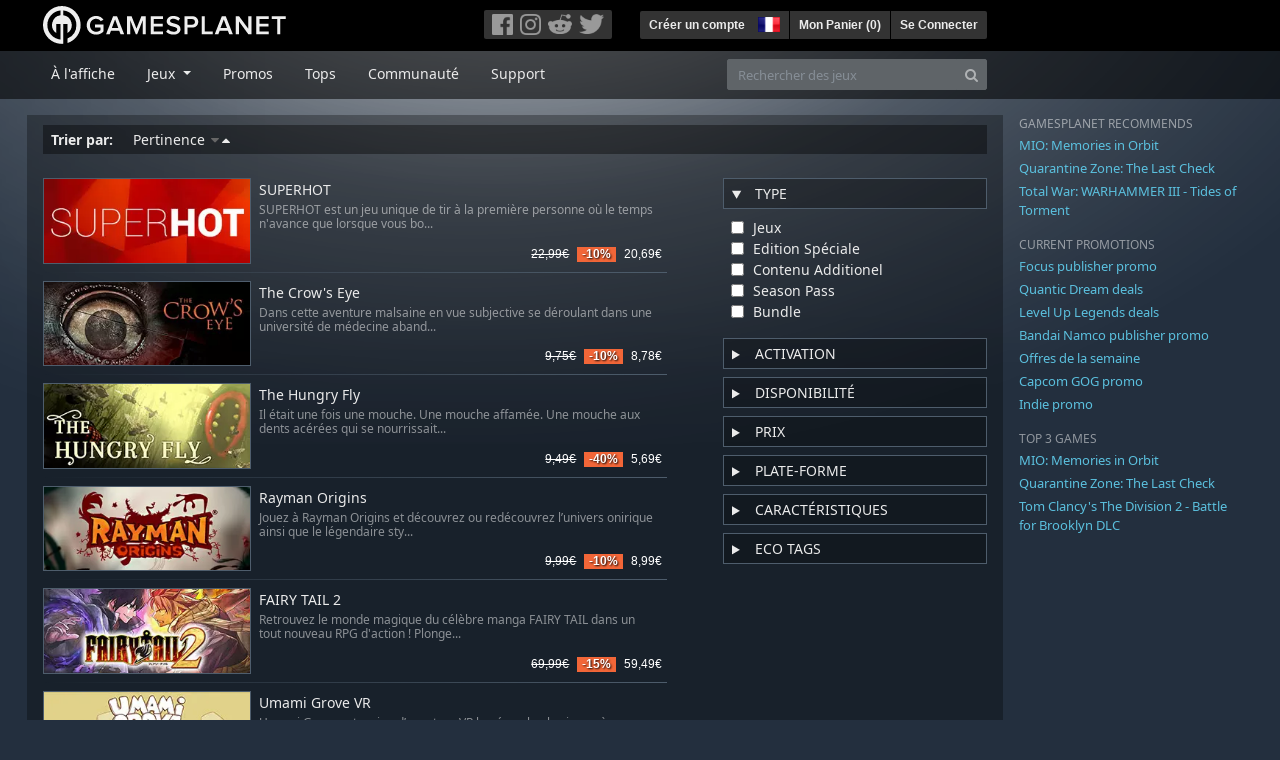

--- FILE ---
content_type: text/html; charset=utf-8
request_url: https://fr.gamesplanet.com/search?d=asc&page=3&query=Take-Two+Interactive+%3A+bilan+financier&ref=gameguidefr&s=relevance&utf8=%E2%9C%93
body_size: 11196
content:
<!DOCTYPE html>
<html lang="fr">
<head>
  <meta charset="utf-8">
  <meta http-equiv="X-UA-Compatible" content="IE=edge">
  <meta name="viewport" content="width=device-width, initial-scale=1, maximum-scale=1, shrink-to-fit=no, viewport-fit=auto">
  <meta name="robots" content="index,follow,all" />
  <meta http-equiv="x-dns-prefetch-control" content="on">
  <meta name="turbolinks-cache-control" content="no-cache">

  <title>Gamesplanet: Clés Steam, Origin, Ubisoft Connect, GOG et plus</title>
  <meta name="description" content="Jeux vidéo à acheter et télécharger facilement, légalement et en toute sécurité." />
  <meta name="keywords" content="Jeux vidéo à télécharger, Jeux à télécharger, acheter des jeux sur Internet, acheter jeu PC, clés Steam, clés Origin, Ubisoft Connect, jeux sans DRM" />

  <link rel="dns-prefetch" href="https://gpstatic.com" crossorigin>
  <link rel="preconnect" href="https://gpstatic.com">
  <link rel="dns-prefetch" href="https://secure.gravatar.com" crossorigin>
  <link rel="preconnect" href="https://secure.gravatar.com">
  <link rel="icon" type="image/svg+xml" href="https://gpstatic.com/assets/gamesplanet_com_circle_media-dfe8067c82a620c4d65f21a92d5874c0e38e9ada6752f9d1cbeb74483ee90faf.svg?t=1768987016" sizes="any" id="gpfavicon">
  <link rel="canonical" href="https://fr.gamesplanet.com/search">

  <link rel="stylesheet" media="all" href="https://gpstatic.com/assets/application-dc47d68d7eec9e32323623cf979b0e1394fe5acd6548b01a1f4374960e0bcf4f.css" data-turbolinks-track="reload" />
  <script type="text/javascript">// These polys allow for inline scripts while AppOS is being loaded asynchronously
// They will all be executed with their &quot;this&quot; and first argument set to the booted application
//
// NOTE: Despite their names resembling the AppOS events they will all be executed
//       every time the page loads, just at a different point in time.
window.AppOSBoot = function(f) { if (!window.AppOS_Boot) { window.AppOS_Boot = []; }; window.AppOS_Boot.push(f) };
window.AppOSDocumentLoad = function(f) { if (!window.AppOS_DL) { window.AppOS_DL = []; }; window.AppOS_DL.push(f) };
window.AppOSPageLoad = function(f) { if (!window.AppOS_PL) { window.AppOS_PL = []; }; window.AppOS_PL.push(f) };
</script>
  <script src="https://gpstatic.com/assets/application-c42fa54681ecd6c8afceeeb3bab7d82db9a1ff58af287f1385892b09a0b1c947.js" data-turbolinks-track="reload" defer="defer"></script>

  <link rel="alternate" href="https://fr.gamesplanet.com/search" hreflang="fr-FR" />


  
  <meta name="csrf-param" content="authenticity_token" />
<meta name="csrf-token" content="zoYEpUHO9_YNA0QVm4EnOr5Ce6NQjkgLPN-aIuhrDwdSWVg8kYJwlQOxlrs6QL5uJkggy6gZj7fQniNb29TtwA" />
  <link rel="icon" sizes="192x192" href="/images/touch_icons/touch-icon-192x192.png">
<link rel="apple-touch-icon-precomposed" sizes="180x180" href="/images/touch_icons/apple-touch-icon-180x180-precomposed.png">
<link rel="apple-touch-icon-precomposed" sizes="152x152" href="/images/touch_icons/apple-touch-icon-152x152-precomposed.png">
<link rel="apple-touch-icon-precomposed" sizes="144x144" href="/images/touch_icons/apple-touch-icon-144x144-precomposed.png">
<link rel="apple-touch-icon-precomposed" sizes="120x120" href="/images/touch_icons/apple-touch-icon-120x120-precomposed.png">
<link rel="apple-touch-icon-precomposed" sizes="114x114" href="/images/touch_icons/apple-touch-icon-114x114-precomposed.png">
<link rel="apple-touch-icon-precomposed" sizes="76x76" href="/images/touch_icons/apple-touch-icon-76x76-precomposed.png">
<link rel="apple-touch-icon-precomposed" sizes="72x72" href="/images/touch_icons/apple-touch-icon-72x72-precomposed.png">
<link rel="apple-touch-icon-precomposed" href="/images/touch_icons/apple-touch-icon-precomposed.png">

  


</head>

<body  data-hk="c7bf27a3-1161-46b9-b8e8-e8ea727b38b1">
  <div data-appos-jserror="false"></div>
  <nav class="navbar navbar-dark bg-black nav-gp-top px-0">
  <div class="container pl-0">
    <div class="col-12 col-xl-10 gp-xl-main">
      <a class="navbar-brand pb-1 py-md-0 d-none d-sm-inline-block" href="/"><img height="38" alt="Gamesplanet.com" loading="lazy" decoding="async" src="https://gpstatic.com/assets/gamesplanet_com-c7cdb0f0005728229549c9b6506e1cbc48b94ee81723f51c81c8ad97bd630d84.svg" /></a>
      <a class="navbar-brand pb-1 py-md-0 d-inline-block d-sm-none" href="/"><img height="38" alt="Gamesplanet.com" loading="lazy" decoding="async" src="https://gpstatic.com/assets/gamesplanet_com_circle-4aac2ab0b9700fc58cb2631f1fd5d12fb5b162d956ab2c217dc61ec92d827d2e.svg" /></a>
      <button class="navbar-toggler bg-dark-gray border-0 d-inline-block d-lg-none pull-right mt-1 ml-3" type="button" data-toggle="collapse" data-target="#gpSiteNav">
        <span class="navbar-toggler-icon"></span>
        <span><i class="fa fa-search" style="white-space: nowrap"></i> </span>
      </button>
      <div class="pull-right mt-1">
        <div class="d-none d-lg-inline-block">
          <div class="btn-group mr-4" role="group">
            <div class="nav-item nav-item-social btn bg-dark-gray p-0"><a target="_blank" rel="noopener" class="nav-link p-0 pl-1" href="https://www.facebook.com/GamesplanetFR/"><img alt="Facebook" src="https://gpstatic.com/assets/get_in_touch/h-facebook-grey-13a843b391795abd42e99c1b0a6244be354ebbd80281c47ab70cb9d384260484.png" width="21" height="21" /></a></div>
            <div class="nav-item nav-item-social btn bg-dark-gray p-0"><a target="_blank" rel="noopener" class="nav-link p-0" href="https://www.instagram.com/gamesplanet_com/"><img alt="Instagram" src="https://gpstatic.com/assets/get_in_touch/h-instagram-grey-335e2af1e557d7456d7c6dfca6eabfdc0850012846c0cb27b5f048e5f64b7e56.png" width="21" height="21" /></a></div>
            <div class="nav-item nav-item-social btn bg-dark-gray p-0"><a target="_blank" rel="noopener" class="nav-link p-0" href="https://www.reddit.com/user/Gamesplanet/submitted/"><img alt="Reddit" src="https://gpstatic.com/assets/get_in_touch/h-reddit-grey-3742e9841d9d2fca4b301c7ad2d794f5d489e53a9e19921266f8911e1f0d4890.png" width="24" height="20" /></a></div>
            <div class="nav-item nav-item-social btn bg-dark-gray p-0"><a target="_blank" rel="noopener" class="nav-link p-0 pr-1" href="https://twitter.com/gamesplanetfr"><img alt="Twitter" src="https://gpstatic.com/assets/get_in_touch/h-twitter-grey-31fe64f758a401bca827a76b1a5f4813c36e642a74623fafbfc291d041b2e72b.png" width="25" height="20" /></a></div>
          </div>
        </div>
        <div class="btn-group d-none d-lg-inline-flex" role="group">
    <div class="nav-item btn bg-dark-gray p-0 px-1"><a class="nav-link p-1" data-login-required="registration" href="#open=registration">Créer un compte</a></div>
    <div class="nav-item btn bg-dark-gray p-0 pr-2 dropdown zindex100"><a class="nav-link dropdown-toggle dropdown-toggle-noarrow p-0" href="#" id="tenant-select-dropdown" role="button" data-toggle="dropdown">
  <img class="ml-1" style="vertical-align: -7px;" alt="FR" src="https://gpstatic.com/images/flags/48x32/FR.png" width="22" height="15" />
</a>
<div class="dropdown-menu shadow">
  <span class="dropdown-item">
    <img class="mr-1" alt="FR" src="https://gpstatic.com/images/flags/48x32/FR.png" width="22" height="15" /> France / EUR
  </span>
  <div class="dropdown-divider"></div>
    <a class="dropdown-item" href="https://de.gamesplanet.com/">
      <img class="mr-1" alt="DE" src="https://gpstatic.com/images/flags/48x32/DE.png" width="22" height="15" /> Deutschland / EUR
</a>    <a class="dropdown-item" href="https://uk.gamesplanet.com/">
      <img class="mr-1" alt="GB" src="https://gpstatic.com/images/flags/48x32/GB.png" width="22" height="15" /> United Kingdom / GBP
</a>    <a class="dropdown-item" href="https://us.gamesplanet.com/">
      <img class="mr-1" alt="US" src="https://gpstatic.com/images/flags/48x32/US.png" width="22" height="15" /> United States / USD
</a></div>
</div>
    <div class="nav-item btn bg-dark-gray p-0 px-1 separator"><a class="nav-link p-1 " href="/cart">Mon Panier (<span class="cart_count">0</span>)</a></div>
    <div class="nav-item btn bg-dark-gray p-0 px-1 separator"><a class="nav-link p-1" data-login-required="true" href="#open=login">Se Connecter</a></div>
</div>

        <div class="btn-group d-inline-flex d-lg-none" role="group">
  <a class="btn bg-dark-gray " href="/cart"><i class="fa fa-shopping-cart" style="white-space: nowrap"></i> (<span class="cart_count">0</span>)</a>
  <div class="btn-group" role="group">
    <a href="#" class="btn bg-dark-gray dropdown-toggle" id="mobile-user-account" data-toggle="dropdown" aria-haspopup="true" aria-expanded="false">
      <i class="fa fa-user" style="white-space: nowrap"></i> 
    </a>
    <div class="dropdown-menu dropdown-menu-right" style="max-width: 270px;" aria-labelledby="mobile-user-account">
        <a class="dropdown-item" data-login-required="true" href="#open=login">Se Connecter</a>
        <a class="dropdown-item" data-login-required="registration" href="#open=registration">Créer un compte</a>
    </div>
  </div>
</div>

      </div>
    </div>
  </div>
</nav>

  <nav class="navbar navbar-expand-lg navbar-dark bg-black-fade mb-3 p-0 pb-lg-1">
  <div class="container pl-0">
    <div class="col-12 col-xl-10 gp-xl-main">
      <div class="collapse navbar-collapse" id="gpSiteNav">
        <div id="quick_search" class="mt-1 mt-lg-0 mb-lg-0 order-2">
          <form id="quick_search_form" class="form-inline d-flex flex-nowrap" action="/search" accept-charset="UTF-8" method="get">
            <div class="input-group mt-1 w-100">
              <input type="text" name="query" id="query" placeholder="Rechercher des jeux" autocomplete="off" class="form-control typeahead" data-query-url="/quick_search?query=%3Avalue" aria-label="Rechercher des jeux" />
              <div class="input-group-append">
                <button class="btn btn-secondary py-0 px-2 text-muted" type="submit" aria-label="Search" ><i class="fa fa-search" style="white-space: nowrap"></i> </button>
              </div>
            </div>
</form>        </div>
        <div class="navbar-nav my-1 mr-auto order-1">
          <div class="nav-item mr-3">
            <a class="nav-link text-body pt-2 pr-2 pb-0 pl-2 mb-1 mob16" href="/">À l&#39;affiche</a>
          </div>
          <div class="nav-item mr-3 dropdown">
            <a class="nav-link text-body pt-2 pr-2 pb-0 pl-2 mb-1 dropdown-toggle mob16" href="#" id="gp-site-nav-dropdown" role="button" data-toggle="dropdown">
              Jeux
            </a>
            <div class="dropdown-menu shadow">
              <div class="container dropdown-multi-col">
                <div class="row">
                  <div class="col-12 col-md-6">
                    <div class="nav-header bg-light p-1 small text-uppercase">Genre</div>
                    <div class="dropdown-divider"></div>
                    <a class="dropdown-item" href="/games/action">Action</a>
                    <a class="dropdown-item" href="/games/adventure">Aventure</a>
                    <a class="dropdown-item" href="/games/rpg">RPG (Jeu de Rôle)</a>
                    <a class="dropdown-item" href="/games/mmo">MMO</a>
                    <a class="dropdown-item" href="/games/strategy">Stratégie</a>
                    <a class="dropdown-item" href="/games/simulation">Simulation</a>
                    <a class="dropdown-item" href="/games/arcade_indie">Arcade &amp; Indie</a>
                    <a class="dropdown-item" href="/games/sport">Sport</a>
                    <div class="nav-header bg-light mt-3 p-1 small text-uppercase">Autre</div>
                    <div class="dropdown-divider"></div>
                    <a class="dropdown-item" href="/games/coming-soon">Bientôt disponible</a>
                    <a class="dropdown-item" href="/games/games-18">Jeux 18+</a>
                    <a class="dropdown-item" href="/games/mac">Jeux Mac</a>
                    <a class="dropdown-item" href="/games/linux">Jeux Linux</a>
                    <a class="dropdown-item" href="/publishers">Éditeurs</a>
                  </div>
                  <div class="col-12 col-md-6 mt-3 mt-md-0">
                    <div class="nav-header bg-light p-1 small text-uppercase">Activation</div>
                    <div class="dropdown-divider"></div>
                    <a class="dropdown-item" href="/search?dt=epic">Epic</a>
                    <a class="dropdown-item" href="/search?dt=giants">Giants</a>
                    <a class="dropdown-item" href="/search?dt=gog">GOG</a>
                    <a class="dropdown-item" href="/search?dt=msstore">Microsoft</a>
                    <a class="dropdown-item" href="/search?dt=rockstarsocial">Rockstar Social Club</a>
                    <a class="dropdown-item" href="/search?dt=steam">Steam</a>
                    <a class="dropdown-item" href="/search?dt=uplay_silent">Ubisoft Connect</a>
                    <a class="dropdown-item" href="/search?dt=zenimax">Zenimax</a>
                      <div class="nav-header bg-light mt-3 p-1 small text-uppercase">Eco Tags</div>
                      <div class="dropdown-divider"></div>
                      <a class="dropdown-item" href="/search?eco=aesthetic">Graphismes / Esthétisme</a>
                      <a class="dropdown-item" href="/search?eco=narrative">Scénario / Narration</a>
                      <a class="dropdown-item" href="/search?eco=gameplay">Gameplay</a>
                      <a class="dropdown-item" href="/search?eco=policy">Politique de l&#39;éditeur</a>
                  </div>
                </div>
              </div>
            </div>
          </div>
          <div class="nav-item mr-3">
            <a class="nav-link text-body pt-2 pr-2 pb-0 pl-2 mb-1 mob16" href="/games/offers">Promos</a>
          </div>
          <div class="nav-item mr-3">
            <a class="nav-link text-body pt-2 pr-2 pb-0 pl-2 mb-1 mob16" href="/games/charts">Tops</a>
          </div>
          <div class="nav-item mr-3">
            <a class="nav-link text-body pt-2 pr-2 pb-0 pl-2 mb-1 mob16" href="/community/news_updates">Communauté</a>
          </div>
          <div class="nav-item mr-3">
            <a class="nav-link text-body pt-2 pr-2 pb-0 pl-2 mb-1 mob16" data-turbolinks="false" href="/support">Support</a>
          </div>
        </div>
      </div>
    </div>
  </div>
</nav>


  
  <div class="container">
    
    
    <div class="row">
      <div class="col-12 col-xl-10 gp-xl-main">
        <div class="row row-page-ctn">
          
          

<div class="col-12 search-results">
  <h2 class="upper d-none">Votre sélection</h2>

  <div class="sorting p-1 px-2 mb-3">
    <span class="font-weight-bold mr-3">Trier par:</span>
    <ul class="list-inline d-inline-block m-0">
        <li class="list-inline-item mr-3"><a class="desc" href="/search?d=desc&amp;page=3&amp;query=Take-Two+Interactive+%3A+bilan+financier&amp;ref=gameguidefr&amp;s=relevance&amp;utf8=%E2%9C%93">
  Pertinence <i class='fa fa-sort-desc'></i><i class='fa fa-sort-asc'></i>
</a></li>
    </ul>
  </div>

  <div class="row">
    <div class="col-12 col-lg-8 order-2 order-lg-1" id="search_filtered_view">
          <div class="row no-gutters game_list game_list_small prod_class_300 pt-2">
            <div class="col-4 pl-0">
              <a class="stretched-link responsive-img img-280" href="/game/superhot-steam-key--2990-1">
                <img loading="lazy" decoding="async" alt="SUPERHOT" title="SUPERHOT" class="border border-secondary" src="https://gpstatic.com/acache/29/90/1/fr/t280x115-f8d82ff39cf96cc1f9456dbda464ba30.jpg" />
                
</a>            </div>
            <div class="col-8 pl-2 px-sm-2">
              <h4 class="pt-1 mb-1"><a class="d-block text-decoration-none stretched-link" href="/game/superhot-steam-key--2990-1">SUPERHOT</a></h4>
              <p class="text-muted d-none d-md-block"><small>SUPERHOT est un jeu unique de tir à la première personne où le temps n&#39;avance que lorsque vous bo...</small></p>
              <div class="gp-prices small text-right">
                
                <span class="prices">
<span class="price_base"><strike>22,99€</strike></span>
<span class="price_saving false">-10%</span>
<span class="price_current">20,69€</span> </span>
              </div>
            </div>
          </div>
          <div class="row no-gutters game_list game_list_small prod_class_300 pt-2">
            <div class="col-4 pl-0">
              <a class="stretched-link responsive-img img-280" href="/game/the-crow-s-eye-steam-key--5461-1">
                <img loading="lazy" decoding="async" alt="The Crow&#39;s Eye" title="The Crow&#39;s Eye" class="border border-secondary" src="https://gpstatic.com/acache/54/61/1/fr/t280x115-7055d62c90fe39cb7e8a80a9b73b0343.jpg" />
                
</a>            </div>
            <div class="col-8 pl-2 px-sm-2">
              <h4 class="pt-1 mb-1"><a class="d-block text-decoration-none stretched-link" href="/game/the-crow-s-eye-steam-key--5461-1">The Crow&#39;s Eye</a></h4>
              <p class="text-muted d-none d-md-block"><small>Dans cette aventure malsaine en vue subjective se déroulant dans une université de médecine aband...</small></p>
              <div class="gp-prices small text-right">
                
                <span class="prices">
<span class="price_base"><strike>9,75€</strike></span>
<span class="price_saving false">-10%</span>
<span class="price_current">8,78€</span> </span>
              </div>
            </div>
          </div>
          <div class="row no-gutters game_list game_list_small prod_class_300 pt-2">
            <div class="col-4 pl-0">
              <a class="stretched-link responsive-img img-280" href="/game/the-hungry-fly-steam-key--7315-1">
                <img loading="lazy" decoding="async" alt="The Hungry Fly" title="The Hungry Fly" class="border border-secondary" src="https://gpstatic.com/acache/73/15/1/fr/t280x115-0d8d030439dbc967c0f2157506129844.jpg" />
                
</a>            </div>
            <div class="col-8 pl-2 px-sm-2">
              <h4 class="pt-1 mb-1"><a class="d-block text-decoration-none stretched-link" href="/game/the-hungry-fly-steam-key--7315-1">The Hungry Fly</a></h4>
              <p class="text-muted d-none d-md-block"><small>Il était une fois une mouche. Une mouche affamée. Une mouche aux dents acérées qui se nourrissait...</small></p>
              <div class="gp-prices small text-right">
                
                <span class="prices">
<span class="price_base"><strike>9,49€</strike></span>
<span class="price_saving false">-40%</span>
<span class="price_current">5,69€</span> </span>
              </div>
            </div>
          </div>
          <div class="row no-gutters game_list game_list_small prod_class_300 pt-2">
            <div class="col-4 pl-0">
              <a class="stretched-link responsive-img img-280" href="/game/rayman-origins-ubisoft-connect--1085-1">
                <img loading="lazy" decoding="async" alt="Rayman Origins" title="Rayman Origins" class="border border-secondary" src="https://gpstatic.com/acache/10/85/1/fr/t280x115-b07dbe53ae1ebad451a68cf03ffb6268.jpg" />
                
</a>            </div>
            <div class="col-8 pl-2 px-sm-2">
              <h4 class="pt-1 mb-1"><a class="d-block text-decoration-none stretched-link" href="/game/rayman-origins-ubisoft-connect--1085-1">Rayman Origins</a></h4>
              <p class="text-muted d-none d-md-block"><small>Jouez à Rayman Origins et découvrez ou redécouvrez l’univers onirique ainsi que le légendaire sty...</small></p>
              <div class="gp-prices small text-right">
                
                <span class="prices">
<span class="price_base"><strike>9,99€</strike></span>
<span class="price_saving false">-10%</span>
<span class="price_current">8,99€</span> </span>
              </div>
            </div>
          </div>
          <div class="row no-gutters game_list game_list_small prod_class_300 pt-2">
            <div class="col-4 pl-0">
              <a class="stretched-link responsive-img img-280" href="/game/fairy-tail-2-steam-key--7294-1">
                <img loading="lazy" decoding="async" alt="FAIRY TAIL 2" title="FAIRY TAIL 2" class="border border-secondary" src="https://gpstatic.com/acache/72/94/1/fr/t280x115-1e9116bbbf9f65d2572de81618f0144e.jpg" />
                
</a>            </div>
            <div class="col-8 pl-2 px-sm-2">
              <h4 class="pt-1 mb-1"><a class="d-block text-decoration-none stretched-link" href="/game/fairy-tail-2-steam-key--7294-1">FAIRY TAIL 2</a></h4>
              <p class="text-muted d-none d-md-block"><small>Retrouvez le monde magique du célèbre manga FAIRY TAIL dans un tout nouveau RPG d&#39;action ! Plonge...</small></p>
              <div class="gp-prices small text-right">
                
                <span class="prices">
<span class="price_base"><strike>69,99€</strike></span>
<span class="price_saving false">-15%</span>
<span class="price_current">59,49€</span> </span>
              </div>
            </div>
          </div>
          <div class="row no-gutters game_list game_list_small prod_class_300 pt-2">
            <div class="col-4 pl-0">
              <a class="stretched-link responsive-img img-280" href="/game/umami-grove-vr-steam-key--7764-1">
                <img loading="lazy" decoding="async" alt="Umami Grove VR" title="Umami Grove VR" class="border border-secondary" src="https://gpstatic.com/acache/77/64/1/fr/t280x115-e248f485cfd1721cbdd51395026c7023.jpg" />
                
</a>            </div>
            <div class="col-8 pl-2 px-sm-2">
              <h4 class="pt-1 mb-1"><a class="d-block text-decoration-none stretched-link" href="/game/umami-grove-vr-steam-key--7764-1">Umami Grove VR</a></h4>
              <p class="text-muted d-none d-md-block"><small>Umami Grove est un jeu d’aventure VR basé sur la physique où vous ferez face aux périls et perfec...</small></p>
              <div class="gp-prices small text-right">
                
                <span class="prices">
<span class="price_base"><strike>19,50€</strike></span>
<span class="price_saving false">-44%</span>
<span class="price_current">11,00€</span> </span>
              </div>
            </div>
          </div>
          <div class="row no-gutters game_list game_list_small prod_class_300 pt-2">
            <div class="col-4 pl-0">
              <a class="stretched-link responsive-img img-280" href="/game/gravity-island-steam-key--3112-1">
                <img loading="lazy" decoding="async" alt="Gravity Island" title="Gravity Island" class="border border-secondary" src="https://gpstatic.com/acache/31/12/1/fr/t280x115-df518f4580ec76ea1ed51ce651d1f4a7.jpg" />
                
</a>            </div>
            <div class="col-8 pl-2 px-sm-2">
              <h4 class="pt-1 mb-1"><a class="d-block text-decoration-none stretched-link" href="/game/gravity-island-steam-key--3112-1">Gravity Island</a></h4>
              <p class="text-muted d-none d-md-block"><small>Gravity Island est un jeu de plateforme sympathique et coloré qui va mettre votre habileté à rude...</small></p>
              <div class="gp-prices small text-right">
                
                <span class="prices">
<span class="price_base"><strike>4,99€</strike></span>
<span class="price_saving false">-10%</span>
<span class="price_current">4,49€</span> </span>
              </div>
            </div>
          </div>
          <div class="row no-gutters game_list game_list_small prod_class_300 pt-2">
            <div class="col-4 pl-0">
              <a class="stretched-link responsive-img img-280" href="/game/the-long-reach-steam-key--3592-1">
                <img loading="lazy" decoding="async" alt="The Long Reach" title="The Long Reach" class="border border-secondary" src="https://gpstatic.com/acache/35/92/1/fr/t280x115-2038d81ed278e0841681d0396e8004f0.jpg" />
                
</a>            </div>
            <div class="col-8 pl-2 px-sm-2">
              <h4 class="pt-1 mb-1"><a class="d-block text-decoration-none stretched-link" href="/game/the-long-reach-steam-key--3592-1">The Long Reach</a></h4>
              <p class="text-muted d-none d-md-block"><small>The Long Reach est un jeu d&#39;aventure aux personnages et aux énigmes colorés, et aux découvertes c...</small></p>
              <div class="gp-prices small text-right">
                
                <span class="prices">
<span class="price_base"><strike>14,99€</strike></span>
<span class="price_saving false">-10%</span>
<span class="price_current">13,49€</span> </span>
              </div>
            </div>
          </div>
          <div class="row no-gutters game_list game_list_small prod_class_300 pt-2">
            <div class="col-4 pl-0">
              <a class="stretched-link responsive-img img-280" href="/game/rubber-bandits-steam-key--5778-1">
                <img loading="lazy" decoding="async" alt="Rubber Bandits" title="Rubber Bandits" class="border border-secondary" src="https://gpstatic.com/acache/57/78/1/fr/t280x115-31d017f7dde026332d465dd3337d18b9.jpg" />
                
</a>            </div>
            <div class="col-8 pl-2 px-sm-2">
              <h4 class="pt-1 mb-1"><a class="d-block text-decoration-none stretched-link" href="/game/rubber-bandits-steam-key--5778-1">Rubber Bandits</a></h4>
              <p class="text-muted d-none d-md-block"><small>Rubber Bandits est un jeu multijoueur amusant pour un maximum de 4 joueurs. Avec 8 modes de jeu b...</small></p>
              <div class="gp-prices small text-right">
                
                <span class="prices">
<span class="price_base"><strike>8,99€</strike></span>
<span class="price_saving false">-91%</span>
<span class="price_current">0,83€</span> </span>
              </div>
            </div>
          </div>
          <div class="row no-gutters game_list game_list_small prod_class_300 pt-2">
            <div class="col-4 pl-0">
              <a class="stretched-link responsive-img img-280" href="/game/the-wild-eight-steam-key--5225-1">
                <img loading="lazy" decoding="async" alt="The Wild Eight" title="The Wild Eight" class="border border-secondary" src="https://gpstatic.com/acache/52/25/1/fr/t280x115-98ff9968676f14341b20d452bde81d20.jpg" />
                
</a>            </div>
            <div class="col-8 pl-2 px-sm-2">
              <h4 class="pt-1 mb-1"><a class="d-block text-decoration-none stretched-link" href="/game/the-wild-eight-steam-key--5225-1">The Wild Eight</a></h4>
              <p class="text-muted d-none d-md-block"><small>The Wild Eight est un jeu sans concession où vous devez survivre au cœur d&#39;une Alaska truffée de ...</small></p>
              <div class="gp-prices small text-right">
                
                <span class="prices">
<span class="price_base"><strike>24,99€</strike></span>
<span class="price_saving false">-10%</span>
<span class="price_current">22,49€</span> </span>
              </div>
            </div>
          </div>
          <div class="row no-gutters game_list game_list_small prod_class_300 pt-2">
            <div class="col-4 pl-0">
              <a class="stretched-link responsive-img img-280" href="/game/the-dead-await-steam-key--6870-1">
                <img loading="lazy" decoding="async" alt="The Dead Await" title="The Dead Await" class="border border-secondary" src="https://gpstatic.com/acache/68/70/1/fr/t280x115-957acd50469c9b15263dfa9b5305e497.jpg" />
                
</a>            </div>
            <div class="col-8 pl-2 px-sm-2">
              <h4 class="pt-1 mb-1"><a class="d-block text-decoration-none stretched-link" href="/game/the-dead-await-steam-key--6870-1">The Dead Await</a></h4>
              <p class="text-muted d-none d-md-block"><small>Dans The Dead Await, construisez votre deck et tentez de survivre à une apocalypse zombie dans ce...</small></p>
              <div class="gp-prices small text-right">
                
                <span class="prices">
<span class="price_base"><strike>11,99€</strike></span>
<span class="price_saving false">-30%</span>
<span class="price_current">8,39€</span> </span>
              </div>
            </div>
          </div>
          <div class="row no-gutters game_list game_list_small prod_class_300 pt-2">
            <div class="col-4 pl-0">
              <a class="stretched-link responsive-img img-280" href="/game/transroad-usa-steam-key--3456-1">
                <img loading="lazy" decoding="async" alt="TransRoad: USA" title="TransRoad: USA" class="border border-secondary" src="https://gpstatic.com/acache/34/56/1/fr/t280x115-63a39d2e8c12b53758800c0f59a11692.jpg" />
                
</a>            </div>
            <div class="col-8 pl-2 px-sm-2">
              <h4 class="pt-1 mb-1"><a class="d-block text-decoration-none stretched-link" href="/game/transroad-usa-steam-key--3456-1">TransRoad: USA</a></h4>
              <p class="text-muted d-none d-md-block"><small>Dans cette toute nouvelle simulation de gestion des studios Deck13 Hamburg, vous commencez en tan...</small></p>
              <div class="gp-prices small text-right">
                
                <span class="prices">
<span class="price_base"><strike>19,99€</strike></span>
<span class="price_saving false">-10%</span>
<span class="price_current">17,99€</span> </span>
              </div>
            </div>
          </div>
          <div class="row no-gutters game_list game_list_small prod_class_300 pt-2">
            <div class="col-4 pl-0">
              <a class="stretched-link responsive-img img-280" href="/game/undying-flower-steam-key--7656-1">
                <img loading="lazy" decoding="async" alt="Undying Flower" title="Undying Flower" class="border border-secondary" src="https://gpstatic.com/acache/76/56/1/fr/t280x115-0e868f4f8e22db9da7d8de8a45149891.jpg" />
                
</a>            </div>
            <div class="col-8 pl-2 px-sm-2">
              <h4 class="pt-1 mb-1"><a class="d-block text-decoration-none stretched-link" href="/game/undying-flower-steam-key--7656-1">Undying Flower</a></h4>
              <p class="text-muted d-none d-md-block"><small>Vous pardonneriez-vous si vous aviez tué quelqu&#39;un que vous aimez ? Entrez dans les souvenirs tra...</small></p>
              <div class="gp-prices small text-right">
                
                <span class="prices">
<span class="price_base"><strike>9,49€</strike></span>
<span class="price_saving false">-40%</span>
<span class="price_current">5,69€</span> </span>
              </div>
            </div>
          </div>
          <div class="row no-gutters game_list game_list_small prod_class_300 pt-2">
            <div class="col-4 pl-0">
              <a class="stretched-link responsive-img img-280" href="/game/the-royal-writ-steam-key--7772-1">
                <img loading="lazy" decoding="async" alt="The Royal Writ" title="The Royal Writ" class="border border-secondary" src="https://gpstatic.com/acache/77/72/1/fr/t280x115-94613ce1791d8f534774c5fdfb91b5e0.jpg" />
                
</a>            </div>
            <div class="col-8 pl-2 px-sm-2">
              <h4 class="pt-1 mb-1"><a class="d-block text-decoration-none stretched-link" href="/game/the-royal-writ-steam-key--7772-1">The Royal Writ</a></h4>
              <p class="text-muted d-none d-md-block"><small>Dans The Royal Writ, vous ne vous contentez pas de jouer des cartes, vous les commandez sur le ch...</small></p>
              <div class="gp-prices small text-right">
                
                <span class="prices">
<span class="price_base"><strike>14,79€</strike></span>
<span class="price_saving false">-10%</span>
<span class="price_current">13,31€</span> </span>
              </div>
            </div>
          </div>
          <div class="row no-gutters game_list game_list_small prod_class_300 pt-2">
            <div class="col-4 pl-0">
              <a class="stretched-link responsive-img img-280" href="/game/welcome-to-elk-steam-key--4920-1">
                <img loading="lazy" decoding="async" alt="Welcome to Elk" title="Welcome to Elk" class="border border-secondary" src="https://gpstatic.com/acache/49/20/1/fr/t280x115-3daa36ef82fff018f7110a872de5e8c3.jpg" />
                
</a>            </div>
            <div class="col-8 pl-2 px-sm-2">
              <h4 class="pt-1 mb-1"><a class="d-block text-decoration-none stretched-link" href="/game/welcome-to-elk-steam-key--4920-1">Welcome to Elk</a></h4>
              <p class="text-muted d-none d-md-block"><small>Welcome to Elk est une aventure biographique qui se déroule sur une île unique au monde, où chaqu...</small></p>
              <div class="gp-prices small text-right">
                
                <span class="prices">
<span class="price_base"><strike>12,49€</strike></span>
<span class="price_saving false">-10%</span>
<span class="price_current">11,24€</span> </span>
              </div>
            </div>
          </div>
      
    </div>
    <div class="col-12 col-lg-4 order-1 order-lg-2 mt-2 pl-lg-5" data-flist-control="search_filtered_view" data-flist-url="/search?query=Take-Two+Interactive+%3A+bilan+financier" data-flist-initial="{}">
      <div data-flist-opt="d" data-flist-val="asc"></div>
      <div data-flist-opt="s" data-flist-val="relevance"></div>

      <details data-flist-qgroup="t" open>
        <summary class="text-uppercase mb-2 p-1 pl-2 border border-secondary bg-black-fade25"><h4 class="d-inline pl-2">Type</h4></summary>
        <ul>
          <li data-flist-q="t" data-flist-v="game">Jeux</li>
          <li data-flist-q="t" data-flist-v="game_special">Edition Spéciale</li>
          <li data-flist-q="t" data-flist-v="dlc">Contenu Additionel</li>
          <li data-flist-q="t" data-flist-v="season_pass">Season Pass</li>
          <li data-flist-q="t" data-flist-v="package">Bundle</li>
        </ul>
      </details>


      <details data-flist-qgroup="dt">
        <summary class="text-uppercase mb-2 p-1 pl-2 border border-secondary bg-black-fade25"><h4 class="d-inline pl-2">Activation</h4></summary>
        <ul>
            <li data-flist-q="dt" data-flist-v="epic">Epic</li>
            <li data-flist-q="dt" data-flist-v="gog">GOG</li>
            <li data-flist-q="dt" data-flist-v="gog_direct">GOG (Direct)</li>
            <li data-flist-q="dt" data-flist-v="giants">Giants</li>
            <li data-flist-q="dt" data-flist-v="msstore">Microsoft</li>
            <li data-flist-q="dt" data-flist-v="steam">Steam</li>
            <li data-flist-q="dt" data-flist-v="download">Téléchargement</li>
            <li data-flist-q="dt" data-flist-v="uplay_silent">Ubisoft Connect</li>
            <li data-flist-q="dt" data-flist-v="zenimax">Zenimax</li>
        </ul>
      </details>

      <details data-flist-qgroup="av">
        <summary class="text-uppercase mb-2 p-1 pl-2 border border-secondary bg-black-fade25"><h4 class="d-inline pl-2">Disponibilité</h4></summary>
        <ul>
          <li data-flist-q="av" data-flist-c="ngp" data-flist-merge="{&quot;d&quot;:null,&quot;s&quot;:null}">Nouveau chez Gamesplanet</li>
          <li data-flist-q="av" data-flist-c="cs">Bientôt disponible</li>
          <li data-flist-q="av" data-flist-c="po">En précommande</li>
          <li data-flist-q="av" data-flist-c="ea">Accès Anticipé</li>
          <li data-flist-q="av" data-flist-c="rel">Disponible</li>
        </ul>
      </details>

      <details data-flist-qgroup="pr">
        <summary class="text-uppercase mb-2 p-1 pl-2 border border-secondary bg-black-fade25"><h4 class="d-inline pl-2">Prix</h4></summary>
        <ul>
          <li data-flist-q="pr" data-flist-c="5">&lt; 5€</li>
          <li data-flist-q="pr" data-flist-c="10">5€ - 10€</li>
          <li data-flist-q="pr" data-flist-c="25">10€ - 25€</li>
          <li data-flist-q="pr" data-flist-c="50">25€ - 50€</li>
          <li data-flist-q="pr" data-flist-c="51">&gt; 50€</li>
        </ul>
      </details>

      <details data-flist-qgroup="os">
        <summary class="text-uppercase mb-2 p-1 pl-2 border border-secondary bg-black-fade25"><h4 class="d-inline pl-2">Plate-forme</h4></summary>
        <ul>
          <li data-flist-q="os" data-flist-v="windows">Windows</li>
          <li data-flist-q="os" data-flist-v="macos">Mac OS</li>
          <li data-flist-q="os" data-flist-v="linux">Linux</li>
        </ul>
      </details>

      <details data-flist-qgroup="char">
        <summary class="text-uppercase mb-2 p-1 pl-2 border border-secondary bg-black-fade25"><h4 class="d-inline pl-2">Caractéristiques</h4></summary>
        <ul>
            <li data-flist-q="char" data-flist-v="steam_trading_cards">Cartes à échanger Steam</li>
            <li data-flist-q="char" data-flist-v="steam_leaderboards">Classements Steam</li>
            <li data-flist-q="char" data-flist-v="coop">Coopération</li>
            <li data-flist-q="char" data-flist-v="online_coop">Coopération en ligne</li>
            <li data-flist-q="char" data-flist-v="multiplayer">Multijoueur</li>
            <li data-flist-q="char" data-flist-v="crossplatform_multiplayer">Multijoueur Cross-Platform</li>
            <li data-flist-q="char" data-flist-v="online_multiplayer">Multijoueur en ligne</li>
            <li data-flist-q="char" data-flist-v="local_multiplayer">Multijoueur en local</li>
            <li data-flist-q="char" data-flist-v="stats">Stats</li>
            <li data-flist-q="char" data-flist-v="steam_cloud">Steam Cloud</li>
            <li data-flist-q="char" data-flist-v="steam_workshop">Steam Workshop</li>
            <li data-flist-q="char" data-flist-v="steam_achievements">Succès Steam</li>
            <li data-flist-q="char" data-flist-v="full_controller_support">Support manette complet</li>
            <li data-flist-q="char" data-flist-v="partial_controller_support">Support manette partiel</li>
            <li data-flist-q="char" data-flist-v="captions_available">Texte disponible</li>
            <li data-flist-q="char" data-flist-v="singleplayer">Un joueur</li>
            <li data-flist-q="char" data-flist-v="valve_anticheat_enabled">Valve Anti-triche activé</li>
            <li data-flist-q="char" data-flist-v="local_coop">Écran partagé</li>
            <li data-flist-q="char" data-flist-v="includes_level_editor">Éditeur de niveau inclus</li>
        </ul>
      </details>

        <details data-flist-qgroup="eco">
          <summary class="text-uppercase mb-2 p-1 pl-2 border border-secondary bg-black-fade25"><h4 class="d-inline pl-2"><span class="translation_missing" title="translation missing: fr.product.types.by.eco_tags">Eco Tags</span></h4></summary>
          <ul>
              <li data-flist-q="eco" data-flist-v="aesthetic">Graphismes / Esthétisme</li>
              <li data-flist-q="eco" data-flist-v="narrative">Scénario / Narration</li>
              <li data-flist-q="eco" data-flist-v="gameplay">Gameplay</li>
              <li data-flist-q="eco" data-flist-v="policy">Politique de l&#39;éditeur</li>
          </ul>
        </details>
</div>  </div>
</div>

            <div class="col-12 page_footer">
    <div class="row px-1 py-2 mt-1">
      <div class="col-12 col-lg-6">
        <h3 class="text-light">Avantages Gamesplanet.com</h3>
        <ul class="list-unstyled m-0 p-0 mb-3 sm-font075">
          <li><i class="fa fa-check" style="white-space: nowrap"></i> Distributeur officiel, reconnu depuis 2006</li>
          <li><i class="fa fa-check" style="white-space: nowrap"></i> Achetez vos jeux légalement</li>
          <li><i class="fa fa-check" style="white-space: nowrap"></i> Rejoignez une communauté gaming</li>
          <li><i class="fa fa-check" style="white-space: nowrap"></i> Télécharger des jeux pour votre PC ou Mac</li>
          <li><i class="fa fa-check" style="white-space: nowrap"></i> Vos informations personnelles sont cryptées en toute sécurité</li>
        </ul>
          <div class="pull-left mt-2 mr-2">
            <h3 class="text-light">Une question ?</h3>
          </div>
        <div class="pull-left mb-3">
          <a target="_blank" rel="noreferrer" href="https://www.facebook.com/GamesplanetFR/"><img alt="Facebook" loading="lazy" decoding="async" src="https://gpstatic.com/assets/get_in_touch/facebook_big-c51cb6366a1cd91aa2aece7c981ae40f630d6edc54f0c47e3d60ceb9f1b18f23.png" width="35" height="35" /></a>
          <a target="_blank" rel="noreferrer" href="https://twitter.com/gamesplanetfr"><img alt="Twitter" loading="lazy" decoding="async" src="https://gpstatic.com/assets/get_in_touch/twitter_big-410d423e37b4900f60e3b72cf326b3621a63539eee8cfaba5a2b6e82d4426b90.png" width="35" height="35" /></a>
          <a target="_blank" rel="noreferrer" href="https://www.reddit.com/user/Gamesplanet/submitted/"><img alt="Reddit" loading="lazy" decoding="async" src="https://gpstatic.com/assets/get_in_touch/reddit_big-94cb1e3c0801cd381b3ad185d896e8873b16e31266d7bdbfdcea60b52e422571.png" width="35" height="35" /></a>
          <a target="_blank" rel="noreferrer" href="https://www.instagram.com/gamesplanet_com/"><img alt="Instagram" loading="lazy" decoding="async" src="https://gpstatic.com/assets/get_in_touch/instagram_big-2bd0d46c1cf623b11b6dd8aa275aa4815d84da8376f5be52339f1129942a46c4.png" width="35" height="35" /></a>
          <a href="/cdn-cgi/l/email-protection#54353d30311433353931272438353a31207a373b39"><img alt="E-Mail" loading="lazy" decoding="async" src="https://gpstatic.com/assets/get_in_touch/email-867840ddcecc2a8e8ca253e570335188bb88860ca8a2ca4953cc4b62e1c89c86.png" width="35" height="35" /></a>
        </div>
      </div>
      <div class="col-12 col-lg-6">
        <h3 class="text-light">Votre connexion est toujours sécurisée</h3>
        <p>
          <small>Toutes les connexions sont cryptées SSL et pas seulement pour les paiements </small>
        </p>
        <hr class="border-secondary">
        <h3 class="text-light">Le paiement sur Gamesplanet</h3>
        <p>
          <small>Utilisez les moyens de paiement ci-dessous pour payer sur Gamesplanet :</small>
        </p>
          <img alt="logo ps_ccard" class="mr-1 mb-1" src="https://gpstatic.com/assets/payment_methods/ps_ccard-9ae9a79420a488b315188bb1a4287151b0a58b918e8f02cb7683597fdb0c81fc.png" />
          <img alt="logo amazon_api" class="mr-1 mb-1" src="https://gpstatic.com/assets/payment_methods/amazon_api-abbff2e96482e77ba2a3ce90fdf8e91502e9068bba0ef90176ab40c556edebaf.png" />
          <img alt="logo paypal_api_v2" class="mr-1 mb-1" src="https://gpstatic.com/assets/payment_methods/paypal_api_v2-1e53ecfad75ef1cc7aaa6728f6c77b81d65f94e4a8152ae2866812f8b838ff11.png" />
          <img alt="logo paysafecard" class="mr-1 mb-1" src="https://gpstatic.com/assets/payment_methods/paysafecard-bc42f06cc2e2d66b07b5efc765239555e9b23de6dec201f3382c73a0080a4ecb.png" />
          <img alt="logo skrill" class="mr-1 mb-1" src="https://gpstatic.com/assets/payment_methods/skrill-c6878cd6490d0d9b7462320a8b4e7a76dc0f0379b71495e586a13636d756b817.png" />
      </div>
    </div>
  </div>

        </div>
      </div>
      <div class="d-none d-xl-block gp-xl-aside ml-4">

  <div class="mb-3">
    <small class="text-muted d-block mb-1 text-uppercase">Gamesplanet recommends</small>
      <p class="mb-1 font0813" data-tipped-ajax="true" data-tipped-options="ajax: { url: '/game/mio-memories-in-orbit-steam-key--7163-1/tipped_snippet' }"><a class="text-info" href="/game/mio-memories-in-orbit-steam-key--7163-1">MIO: Memories in Orbit</a></p>
      <p class="mb-1 font0813" data-tipped-ajax="true" data-tipped-options="ajax: { url: '/game/quarantine-zone-the-last-check-steam-key--7979-1/tipped_snippet' }"><a class="text-info" href="/game/quarantine-zone-the-last-check-steam-key--7979-1">Quarantine Zone: The Last Check</a></p>
      <p class="mb-1 font0813" data-tipped-ajax="true" data-tipped-options="ajax: { url: '/game/total-war-warhammer-iii-tides-of-torment-steam-key--4959-18/tipped_snippet' }"><a class="text-info" href="/game/total-war-warhammer-iii-tides-of-torment-steam-key--4959-18">Total War: WARHAMMER III - Tides of Torment</a></p>
  </div>

  <div class="mb-3">
    <small class="text-muted d-block mb-1">CURRENT PROMOTIONS</small>
      <p class="mb-1 font0813"><a class="text-info" href="/games/offers/focus">Focus publisher promo</a></p>
      <p class="mb-1 font0813"><a class="text-info" href="/games/offers/quantic">Quantic Dream deals</a></p>
      <p class="mb-1 font0813"><a class="text-info" href="/games/offers/levelup">Level Up Legends deals</a></p>
      <p class="mb-1 font0813"><a class="text-info" href="/games/offers/bandai">Bandai Namco publisher promo</a></p>
      <p class="mb-1 font0813"><a class="text-info" href="/games/offers/weekly">Offres de la semaine</a></p>
      <p class="mb-1 font0813"><a class="text-info" href="/games/offers/capcomgog">Capcom GOG promo</a></p>
      <p class="mb-1 font0813"><a class="text-info" href="/games/offers/indie">Indie promo</a></p>
  </div>

  <div class="mb-3">
    <small class="text-muted d-block mb-1">TOP 3 GAMES</small>
      <p class="mb-1 font0813" data-tipped-ajax="true" data-tipped-options="ajax: { url: '/game/mio-memories-in-orbit-steam-key--7163-1/tipped_snippet' }"><a class="text-info" href="/game/mio-memories-in-orbit-steam-key--7163-1">MIO: Memories in Orbit</a></p>
      <p class="mb-1 font0813" data-tipped-ajax="true" data-tipped-options="ajax: { url: '/game/quarantine-zone-the-last-check-steam-key--7979-1/tipped_snippet' }"><a class="text-info" href="/game/quarantine-zone-the-last-check-steam-key--7979-1">Quarantine Zone: The Last Check</a></p>
      <p class="mb-1 font0813" data-tipped-ajax="true" data-tipped-options="ajax: { url: '/game/tom-clancy-s-the-division-2-battle-for-brooklyn-dlc-ubisoft-connect--3777-9/tipped_snippet' }"><a class="text-info" href="/game/tom-clancy-s-the-division-2-battle-for-brooklyn-dlc-ubisoft-connect--3777-9">Tom Clancy&#39;s The Division 2 - Battle for Brooklyn DLC</a></p>
  </div>

</div>

    </div>
    <footer>
  <div class="row">
    <div class="col-12">
      <img alt="Metaboli SAS - Paris, France" class="pull-left mr-3 mb-2" loading="lazy" decoding="async" src="https://gpstatic.com/assets/logo_metaboli-4dfb0d2c2164b93dd3be3e3f208d6ebf7bb8a7c59f09fb91dbe38ef71bdaa88f.png" width="119" height="22" />
      <p class="text-muted pull-left legalline mr-5">
        &copy; 2026 Metaboli SAS. Tous droits réservés. Gamesplanet est une marque de Metaboli SAS.<br>
TVA incluse pour tous les prix (le cas échéant).<br>
<a href="/legal_terms">À propos de nous</a> <a href="/legal_terms#terms">Conditions Générales</a> <a href="/legal_terms#privacy">Protection des données</a>
      </p>
      <p class="text-muted pull-left ml-lg-5">
        <a class="text-decoration-none ml-lg-5" target="_blank" href="https://www.hetzner.com/unternehmen/umweltschutz/">
          <img width="30" src="https://gpstatic.com/assets/hosting/eco-power-green-en-826417433b99b1822c43ae74332d2dd31b76e27e5a3fc9be81d4cb0d5cfc1625.svg" />&nbsp;
          <img width="100" src="https://gpstatic.com/assets/hosting/hetzner-logo-a8a9db7b266fee648d698a90c6c1a9e404dad3029cf516564f0ff11daa624c43.svg" />
</a>      </p>
    </div>
    </div>
  </div>
</footer>

  </div>
  <div class="modal shadow fade" id="modal_login_registration" tabindex="-1" role="dialog">
  <div class="modal-dialog" role="document">
    <div class="modal-content">
      <div class="modal-header">
        <ul class="nav nav-pills">
          <li class="nav-item">
            <a href="#user_tab_login" class="nav-link active" id="show_login" data-toggle="tab">Se Connecter</a>
          </li>
          <li class="nav-item">
            <span class="nav-link disabled px-2 px-sm-3">
              <small>&larr; ou &rarr;</small>
            </span>
          </li>
          <li class="nav-item">
            <a href="#user_tab_registration" id="show_registration" class="nav-link" data-toggle="tab">S&#39;inscrire</a>
          </li>
        </ul>
        <button type="button" class="close" data-dismiss="modal" aria-label="Close">
          <span aria-hidden="true">&times;</span>
        </button>
      </div>
      <div class="modal-body">
        <div class="tab-content">
          <div class="tab-pane active" id="user_tab_login">
            <form class="new_login" id="new_login" action="/account/login" accept-charset="UTF-8" data-remote="true" method="post">
  <input autocomplete="off" type="hidden" value="https://fr.gamesplanet.com/search?d=asc&amp;page=3&amp;query=Take-Two+Interactive+%3A+bilan+financier&amp;ref=gameguidefr&amp;s=relevance&amp;utf8=%E2%9C%93" name="login[return_url]" id="login_return_url" />
  <div class="row">
  <div class="col-12 col-xl-10 gp-xl-main">
  </div>
</div>

  <div class="row">
    <div class="col-12 ">
      <div class="form-group row mb-0 mb-sm-2">
        <label class="col-12 col-sm-3 col-form-label text-sm-right" for="login_email">Email:</label>
        <div class="col-12 col-sm-8">
          <input placeholder="Votre adresse email" autocomplete="section-login email" class="form-control mob16" type="text" value="" name="login[email]" id="login_email" />
        </div>
      </div>
      <div class="form-group row">
        <label class="col-12 col-sm-3 col-form-label text-sm-right" for="login_password">Mot de passe:</label>
        <div class="col-12 col-sm-8">
          <input value="" placeholder="Votre mot de passe" autocomplete="section-login current-password" class="form-control mob16" type="password" name="login[password]" id="login_password" />
        </div>
      </div>
      <div class="form-group row">
        <div class="col-8 offset-sm-3">
          <div class="custom-control custom-checkbox">
            <input name="login[save_login]" type="hidden" value="0" autocomplete="off" /><input class="custom-control-input" type="checkbox" value="1" checked="checked" name="login[save_login]" id="login_save_login" />
            <label class="custom-control-label" for="login_save_login">
              <small>Rester connecté</small>
</label>          </div>
        </div>
      </div>
      <div class="form-group row">
        <div class="col-8 offset-sm-3 mt-3">
          <input type="submit" name="commit" value="Se Connecter" class="btn btn-success" data-disable-with="Se Connecter" /><br>
          <br>
          <small><a data-turbolinks="false" href="/account/password/new">Mot de passe oublié ?</a></small>
        </div>
      </div>
    </div>
    <div class="social_login col-12 mt-5 order-2">
  <div class="row">
    <div class="col-4 col-sm-3 text-right">
      <label>Lenovo Login:</label>
    </div>
    <div class="col-8 col-sm-9 mb-3">
      <a rel="nofollow" data-turbolinks="false" href="/lenovo/sso"><img alt="Lenovo Legion" src="https://gpstatic.com/assets/lenovo/lenovo_red-276278b7ded04d8faece3e1724a78e56e51ed39e9fbb8b9a04585db4a6ed750e.svg" width="160" height="53" /></a>
    </div>
      <div class="col-4 col-sm-3 text-right">
        <label>ROG Login:</label>
      </div>
      <div class="col-8 col-sm-9">
        <a rel="nofollow" data-turbolinks="false" class="rog-sso-button" href="/pre_auth/asus_sso"><img alt="ASUS Republic of Gamers" src="https://gpstatic.com/assets/asus_ac/rognav-84201a7f7f1a4d8b9eaca0855a59d990076c9dac870d38f0f89cc3718fe92ad5.svg" /></a>
      </div>

    <div class="col-12 mt-2 mb-2">
      <hr>
      <small class="text-secondary">ou choisissez l&#39;un des services suivants pour vous connecter</small>
    </div>

    <div class="col-4 col-sm-3 text-right">
      <label>Social Login:</label>
    </div>
    <div class="col-8 col-sm-9">
      <a rel="nofollow" data-turbolinks="false" href="/pre_auth/facebook"><img alt="Login with Facebook" title="Login with Facebook" class="mb-2" src="https://gpstatic.com/assets/social_login/facebook-d8439150ec7b73549c10530903c47e59baea0795b01dee8c98c5a9bf246fe61b.png" width="39" height="30" /></a>
      <a rel="nofollow" data-turbolinks="false" href="/pre_auth/google_oauth2"><img alt="Login with Google" title="Login with Google" class="mb-2" src="https://gpstatic.com/assets/social_login/google_oauth2-fb211c47f1a89186943f405897aa851e83f3706f3812e94be4a0f5e407138766.png" width="39" height="30" /></a>
      <a rel="nofollow" data-turbolinks="false" href="/pre_auth/steam"><img alt="Login with Steam" title="Login with Steam" class="mb-2" src="https://gpstatic.com/assets/social_login/steam-d34ec9705680fe94d6895323d36d7026e6586fc13370a7c5a51c1e58b9bbc7e2.png" width="39" height="30" /></a>
      <a rel="nofollow" data-turbolinks="false" href="/pre_auth/amazon"><img alt="Login with Amazon" title="Login with Amazon" class="mb-2" src="https://gpstatic.com/assets/social_login/amazon-ac511daafa6e60dac998aefc6555ead646d3c664ccd97c3f9f88cf6d8a3852f9.png" width="39" height="30" /></a>
      
    </div>
  </div>
</div>

  </div>
</form>
          </div>
          <div class="tab-pane" id="user_tab_registration">
            <form class="forms-list" id="new_okF5kk2ZDIJpTC3VW-f7JAemOzr5wnFwZ0eeFx-jZpWKOrL9DpQ44uLe" action="/account/profile" accept-charset="UTF-8" data-remote="true" method="post">
  <input type="hidden" name="registration_source" id="registration_source" value="frontend/search" autocomplete="off" />
  <div class="row">
  <div class="col-12 col-xl-10 gp-xl-main">
  </div>
</div>

  

  <div class="row">
    <div class="col-12 ">
      <div class="form-group row mb-0 mb-sm-2">
        <div class="col-12 col-sm-3 text-sm-right"><label class="col-form-label" for="okF5kk2ZDIJpTC3VW-f7JAemOzr5wnFwZ0eeFx-jZpWKOrL9DpQ44uLe_username">Pseudo:</label></div>
        <div class="col-12 col-sm-8">
          <input placeholder="Votre pseudo (optionnel)" autocomplete="section-registration username" class="form-control mob16" type="text" name="okF5kk2ZDIJpTC3VW-f7JAemOzr5wnFwZ0eeFx-jZpWKOrL9DpQ44uLe[username]" id="okF5kk2ZDIJpTC3VW-f7JAemOzr5wnFwZ0eeFx-jZpWKOrL9DpQ44uLe_username" />
          
        </div>
      </div>

      <div class="form-group row mb-0 mb-sm-2">
        <div class="col-12 col-sm-3 text-sm-right"><label class="col-form-label" for="okF5kk2ZDIJpTC3VW-f7JAemOzr5wnFwZ0eeFx-jZpWKOrL9DpQ44uLe_email">Email:</label></div>
        <div class="col-12 col-sm-8">
          <input placeholder="Votre adresse email" autocomplete="section-registration email" class="form-control mob16" type="text" name="okF5kk2ZDIJpTC3VW-f7JAemOzr5wnFwZ0eeFx-jZpWKOrL9DpQ44uLe[email]" id="okF5kk2ZDIJpTC3VW-f7JAemOzr5wnFwZ0eeFx-jZpWKOrL9DpQ44uLe_email" />
          
        </div>
      </div>

      <div class="form-group row mb-0 mb-sm-2">
        <div class="col-12 col-sm-3 text-sm-right"><label class="col-form-label" for="okF5kk2ZDIJpTC3VW-f7JAemOzr5wnFwZ0eeFx-jZpWKOrL9DpQ44uLe_password">Mot de passe:</label></div>
        <div class="col-12 col-sm-8">
          <input placeholder="Votre mot de passe (6 caractères minimum)" autocomplete="section-registration new-password" class="form-control mob16" type="password" name="okF5kk2ZDIJpTC3VW-f7JAemOzr5wnFwZ0eeFx-jZpWKOrL9DpQ44uLe[password]" id="okF5kk2ZDIJpTC3VW-f7JAemOzr5wnFwZ0eeFx-jZpWKOrL9DpQ44uLe_password" />
          
        </div>
      </div>
      <div class="form-group row mb-0 mb-sm-2">
        <div class="col-12 col-sm-3 text-sm-right"><label class="col-form-label" for="okF5kk2ZDIJpTC3VW-f7JAemOzr5wnFwZ0eeFx-jZpWKOrL9DpQ44uLe_password_confirmation">Confirmer:</label></div>
        <div class="col-12 col-sm-8">
          <input placeholder="Confirmez votre mot de passe" autocomplete="section-registration new-password" class="form-control mob16" type="password" name="okF5kk2ZDIJpTC3VW-f7JAemOzr5wnFwZ0eeFx-jZpWKOrL9DpQ44uLe[password_confirmation]" id="okF5kk2ZDIJpTC3VW-f7JAemOzr5wnFwZ0eeFx-jZpWKOrL9DpQ44uLe_password_confirmation" />
          
        </div>
      </div>
      <div class="form-group row mb-0 mb-sm-2">
        <div class="col-12 col-sm-8 offset-sm-3 mt-3">
          <input type="submit" name="commit" value="Créer un compte" class="btn btn-success" data-disable-with="Créer un compte" />
        </div>
      </div>
    </div>
    <div class="social_login col-12 mt-5 order-2">
  <div class="row">
    <div class="col-4 col-sm-3 text-right">
      <label>Lenovo Login:</label>
    </div>
    <div class="col-8 col-sm-9 mb-3">
      <a rel="nofollow" data-turbolinks="false" href="/lenovo/sso"><img alt="Lenovo Legion" src="https://gpstatic.com/assets/lenovo/lenovo_red-276278b7ded04d8faece3e1724a78e56e51ed39e9fbb8b9a04585db4a6ed750e.svg" width="160" height="53" /></a>
    </div>
      <div class="col-4 col-sm-3 text-right">
        <label>ROG Login:</label>
      </div>
      <div class="col-8 col-sm-9">
        <a rel="nofollow" data-turbolinks="false" class="rog-sso-button" href="/pre_auth/asus_sso"><img alt="ASUS Republic of Gamers" src="https://gpstatic.com/assets/asus_ac/rognav-84201a7f7f1a4d8b9eaca0855a59d990076c9dac870d38f0f89cc3718fe92ad5.svg" /></a>
      </div>

    <div class="col-12 mt-2 mb-2">
      <hr>
      <small class="text-secondary">ou choisissez l&#39;un des services suivants pour vous connecter</small>
    </div>

    <div class="col-4 col-sm-3 text-right">
      <label>Social Login:</label>
    </div>
    <div class="col-8 col-sm-9">
      <a rel="nofollow" data-turbolinks="false" href="/pre_auth/facebook"><img alt="Login with Facebook" title="Login with Facebook" class="mb-2" src="https://gpstatic.com/assets/social_login/facebook-d8439150ec7b73549c10530903c47e59baea0795b01dee8c98c5a9bf246fe61b.png" width="39" height="30" /></a>
      <a rel="nofollow" data-turbolinks="false" href="/pre_auth/google_oauth2"><img alt="Login with Google" title="Login with Google" class="mb-2" src="https://gpstatic.com/assets/social_login/google_oauth2-fb211c47f1a89186943f405897aa851e83f3706f3812e94be4a0f5e407138766.png" width="39" height="30" /></a>
      <a rel="nofollow" data-turbolinks="false" href="/pre_auth/steam"><img alt="Login with Steam" title="Login with Steam" class="mb-2" src="https://gpstatic.com/assets/social_login/steam-d34ec9705680fe94d6895323d36d7026e6586fc13370a7c5a51c1e58b9bbc7e2.png" width="39" height="30" /></a>
      <a rel="nofollow" data-turbolinks="false" href="/pre_auth/amazon"><img alt="Login with Amazon" title="Login with Amazon" class="mb-2" src="https://gpstatic.com/assets/social_login/amazon-ac511daafa6e60dac998aefc6555ead646d3c664ccd97c3f9f88cf6d8a3852f9.png" width="39" height="30" /></a>
      
    </div>
  </div>
</div>

  </div>

</form>
          </div>
        </div>
      </div>
    </div>
  </div>
</div>

  
<script data-cfasync="false" src="/cdn-cgi/scripts/5c5dd728/cloudflare-static/email-decode.min.js"></script></body>
</html>
